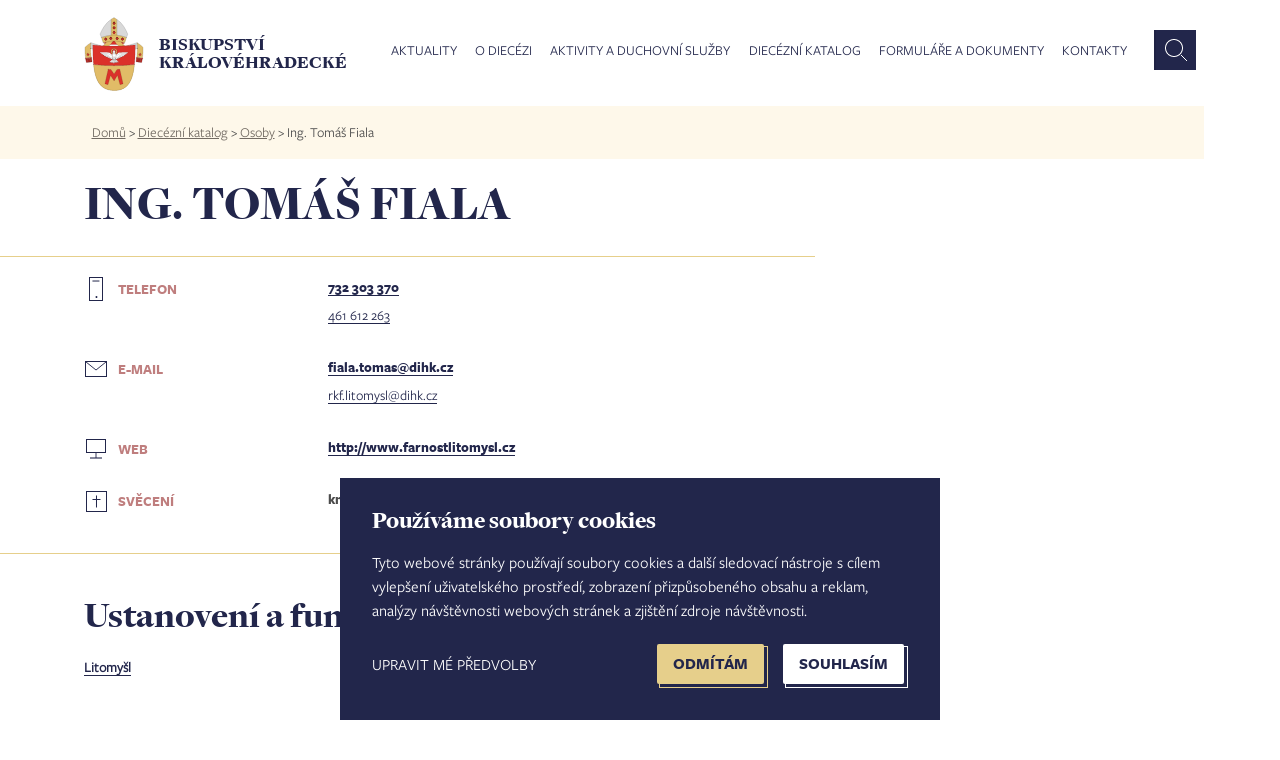

--- FILE ---
content_type: text/html; charset=UTF-8
request_url: https://www.bihk.cz/dieceze/osoba/fiala-tomas
body_size: 25207
content:
<!doctype html><html lang="cs" dir="ltr" prefix="og: https://ogp.me/ns#"><head><script type="text/plain" cookie-consent="tracking">(function(w,d,s,l,i){w[l]=w[l]||[];w[l].push({'gtm.start':new Date().getTime(),event:'gtm.js'});var f=d.getElementsByTagName(s)[0],j=d.createElement(s),dl=l!='dataLayer'?'&l='+l:'';j.async=true;j.src='https://www.googletagmanager.com/gtm.js?id='+i+dl;f.parentNode.insertBefore(j,f);})(window,document,'script','dataLayer','GTM-M7STS84');</script>
<script async src="https://www.googletagmanager.com/gtag/js?id=UA-1067429-1"></script><script type="text/plain" cookie-consent="tracking">
window.dataLayer = window.dataLayer || [];
function gtag(){dataLayer.push(arguments);}
gtag('js', new Date());
gtag('config', 'UA-1067429-1');
</script><meta charset="utf-8" /><link rel="canonical" href="https://www.bihk.cz/dieceze/osoba/fiala-tomas" /><meta property="og:title" content="Ing. Tomáš Fiala | Biskupství královéhradecké" /><meta property="og:image" content="https://www.bihk.cz/bihk-fb.png" /><meta property="og:url" content="https://www.bihk.cz/dieceze/osoba/fiala-tomas" /><meta name="MobileOptimized" content="width" /><meta name="HandheldFriendly" content="true" /><meta name="viewport" content="width=device-width, initial-scale=1, maximum-scale=1, user-scalable=no" /><link rel="icon" href="/themes/bihk/favicon.ico" type="image/vnd.microsoft.icon" /><title>Ing. Tomáš Fiala | Biskupství královéhradecké</title><meta http-equiv="X-UA-Compatible" content="IE=edge" /><link rel="stylesheet" media="all" href="/sites/default/files/css/css_E2FpxmvtEv5M4J7UFnV_cQ8EjFC3Mze6WcNSjLNiGQc.css" /><link rel="stylesheet" media="all" href="/sites/default/files/css/css_VbdyvEvqfWP0jotByeM2N1JowAGLFV9dstTWMBvSmW0.css" /><script type="text/javascript" src="//www.freeprivacypolicy.com/public/cookie-consent/4.0.0/cookie-consent.js" charset="UTF-8"></script><script type="text/javascript" charset="UTF-8">
document.addEventListener('DOMContentLoaded', function () {
cookieconsent.run({"notice_banner_type":"simple","consent_type":"express","palette":"light","language":"cs","page_load_consent_levels":["strictly-necessary"],"notice_banner_reject_button_hide":false,"preferences_center_close_button_hide":false,"page_refresh_confirmation_buttons":false,"website_name":"Biskupství královéhradecké","website_privacy_policy_url":"https://www.bihk.cz/gdpr"});
});
</script><noscript>Cookie Consent by <a href="https://www.freeprivacypolicy.com/" rel="nofollow noopener">Free Privacy Policy Generator website</a></noscript><link rel="alternate" type="application/rss+xml" title="Zprávy" href="https://www.bihk.cz/rss.xml" /></head><body class="path-node page-node-type-osoba" id="node-"><noscript><iframe src="https://www.googletagmanager.com/ns.html?id=GTM-M7STS84" height="0" width="0" style="display:none;visibility:hidden"></iframe></noscript><a href="#main-content" class="visually-hidden focusable skip-link">Přejít k hlavnímu obsahu</a><div class="container-all"><div class="dialog-off-canvas-main-canvas" data-off-canvas-main-canvas> <header><div class="row row-main"><div class="main-1440-col col"></div><div class="main-1440-middle"><div class="container"><div class="row"><div class="col-xl-12 col-md-12 col-sm-12"><div class="row"><div class="col-xl-3 col-md-3 col-sm-3 col-8"><div id="logo"><a href="https://www.bihk.cz/"><img src="/themes/bihk/logo.svg" width="62" height="77" alt="" /><div>Biskupství královéhradecké</div></a></div></div><div class="col-xl-9 col-md-9 col-sm-9 col-4"><div class="region region-primary-menu"><div id="block-mainmenu" class="block block-superfish block-superfishmain"><ul id="superfish-main" class="menu sf-menu sf-main sf-horizontal sf-style-white"><li id="main-menu-link-content95d22cd9-5e12-4537-b2bc-9d4e33963def" class="sf-depth-1 menuparent"><a href="/aktuality" class="mAktuality no-link sf-depth-1 menuparent">Aktuality</a><ul class="sf-multicolumn"><li class="sf-multicolumn-wrapper "><ol><li id="main-views-viewviewszpravypage-zpravy" class="sf-depth-2 sf-no-children"><a href="/aktuality/zpravy" class="sf-depth-2">Zprávy</a></li><li id="main-views-viewviewskalendar-akcipage-akce" class="sf-depth-2 sf-no-children"><a href="/aktuality/kalendar-akci" class="sf-depth-2">Kalendář akcí</a></li><li id="main-views-viewviewsfotogaleriepage-fotogalerie" class="sf-depth-2 sf-no-children"><a href="/fotogalerie" class="sf-depth-2">Fotogalerie</a></li><li id="main-menu-link-contenta8493d35-673f-416f-a323-4f2ff72346c1" class="sf-depth-2 sf-no-children"><a href="https://www.bihk.cz/synoda" class="strong sf-depth-2 sf-external">Synoda 2025-2028</a></li><li id="main-menu-link-contentcd2c1848-5250-4917-acf5-902bf7092063" class="sf-depth-2 sf-no-children"><a href="/biskupstvi/diecezni-biskup/ve-farnostech" class="strong sf-depth-2">Diecézní biskup ve farnostech</a></li><li id="main-views-viewviewsnabidka-pracovnich-mistpage-zpravy" class="sf-depth-2 sf-no-children"><a href="/aktuality/nabidka-pracovnich-mist" class="sf-depth-2">Nabídka pracovních míst</a></li><li id="main-menu-link-content0a8c375f-1175-4b8f-b232-7bce4c9f08c3" class="sf-depth-2 sf-no-children"><a href="/aktuality/prodej-pronajem-nemovitosti" class="sf-depth-2">Prodej a pronájem nemovitostí</a></li></ol></li></ul></li><li id="main-menu-link-content8e221b1e-86d2-40fb-b59f-e609f85f84d9" class="sf-depth-1 menuparent"><a href="/biskupstvi" class="no-link sf-depth-1 menuparent">O diecézi</a><ul class="sf-multicolumn"><li class="sf-multicolumn-wrapper "><ol><li id="main-menu-link-content943f0272-8f0a-42b1-af90-28915b2cb0b9" class="sf-depth-2 sf-multicolumn-column menuparent"><div class="sf-multicolumn-column"><a href="/biskupstvi" class="strong sf-depth-2 menuparent">Biskupství</a><ol><li id="main-views-viewviewsnasi-biskupovepage-1" class="sf-depth-3 sf-no-children"><a href="/biskupstvi/nasi-biskupove" class="sf-depth-3">Naši biskupové</a></li><li id="main-views-viewviewskancelare-biskupstvi-diecezni-kuriepage-1" class="sf-depth-3 sf-no-children"><a href="/biskupstvi/kancelare-biskupstvi" class="sf-depth-3">Kanceláře biskupství - diecézní kurie</a></li><li id="main-menu-link-content03c5b644-db71-4365-9372-12589e8d3e79" class="sf-depth-3 sf-no-children"><a href="/biskupstvi/tiskove-oddeleni" class="sf-depth-3">Tiskové oddělení</a></li><li id="main-menu-link-content891dc77d-c92f-48b9-a7c2-8e5af165ffe7" class="sf-depth-3 sf-no-children"><a href="/biskupstvi/historie" class="sf-depth-3">Stručná historie</a></li></ol></div></li><li id="main-menu-link-content36d3caca-992e-4a80-8d00-fdd2189e1950" class="sf-depth-2 sf-no-children"><a href="/dieceze/diecezni-katalog/vikariaty" class="strong sf-depth-2">Vikariáty a farnosti</a></li><li id="main-menu-link-contenta3d25c66-1d73-4f06-941e-89fec1b59165" class="sf-depth-2 sf-no-children"><a href="/biskupstvi/solidarita-v-diecezi" class="strong sf-depth-2">Solidarita v diecézi</a></li><li id="main-menu-link-content0d5c070b-df4b-4d70-b309-536973f90f7a" class="sf-depth-2 sf-no-children"><a href="/biskupstvi/diecezni-lesy-hradec-kralove" class="strong sf-depth-2">Diecézní lesy Hradec Králové</a></li></ol></li></ul></li><li id="main-menu-link-content38d447f3-9dab-429b-aeb0-f944ac6b5138" class="sf-depth-1 menuparent"><a href="/aktivity-duchovni-sluzby/pastorace" class="no-link sf-depth-1 menuparent">Aktivity a duchovní služby</a><ul class="sf-multicolumn"><li class="sf-multicolumn-wrapper "><ol><li id="main-menu-link-contenteae1a00b-9f1b-40ff-9c33-b01420973df2" class="sf-depth-2 sf-no-children"><a href="/aktivity-duchovni-sluzby/svatosti-zivotni-situace" class="sf-depth-2">Svátosti a životní situace</a></li><li id="main-views-viewviewspastoracepage-1" class="sf-depth-2 sf-multicolumn-column menuparent"><div class="sf-multicolumn-column"><a href="/aktivity-duchovni-sluzby/pastorace" class="sf-depth-2 menuparent">Pastorace</a><ol><li id="main-menu-link-content3a6cb983-bf02-48ab-a843-a8b00e7cab1e" class="sf-depth-3 sf-no-children"><a href="/mladez" class="sf-depth-3">Dětí</a></li><li id="main-menu-link-content8eb63fd3-2630-4f26-8aed-ec332bcfd2de" class="sf-depth-3 sf-no-children"><a href="/biskupstvi/diecezni-centrum-pro-mladez" class="sf-depth-3">Mládeže</a></li><li id="main-menu-link-contenta4430071-af18-45c2-be27-4caa35ce51e7" class="sf-depth-3 sf-no-children"><a href="/pastorace/salas" class="sf-depth-3">Vysokoškoláků</a></li><li id="main-menu-link-contentc12f377a-854e-4ecd-8908-266811f3d05e" class="sf-depth-3 sf-no-children"><a href="/biskupstvi/centrum-pro-rodinu" class="sf-depth-3">Rodin</a></li><li id="main-menu-link-content4c0f45b1-01e2-4719-b7d0-b335980a7b41" class="sf-depth-3 sf-no-children"><a href="/biskupstvi/diecezni-centrum-pro-seniory" title="Diecézní centrum pro seniory" class="sf-depth-3">Seniorů</a></li><li id="main-menu-link-content2ff3fbe0-b4a8-4abb-b07e-15d0ff382b97" class="sf-depth-3 sf-no-children"><a href="/pastorace/nemocnicni-kaplani" class="sf-depth-3">Nemocných</a></li><li id="main-menu-link-content46d244e8-c6ec-4369-b04f-aab63832862c" class="sf-depth-3 sf-no-children"><a href="/pastorace/v-armade-ve-vezeni" class="sf-depth-3">V armádě a ve vězení</a></li><li id="main-menu-link-content9829dbd9-208e-4221-93c3-c082fa514557" class="sf-depth-3 sf-no-children"><a href="/pastorace/trvali-jahni" class="sf-depth-3">Trvalí jáhni</a></li><li id="main-menu-link-content3c7aab98-390c-4c6b-8390-9495c8ec9bb6" class="sf-depth-3 sf-no-children"><a href="/pastorace/diecezni-pastoracni-plan" class="sf-depth-3">Diecézní pastorační plán</a></li></ol></div></li><li id="main-views-viewviewsvzdelani-mediapage-1" class="sf-depth-2 sf-multicolumn-column menuparent"><div class="sf-multicolumn-column"><a href="/aktivity-duchovni-sluzby/vzdelani-media" class="sf-depth-2 menuparent">Vzdělání a média</a><ol><li id="main-menu-link-content3f2e59a5-c97a-4bef-bf59-b1e879999705" class="sf-depth-3 sf-no-children"><a href="/biskupstvi/katecheticke-pedagogicke-centrum" class="sf-depth-3">Katecheze a výuka náboženství</a></li><li id="main-menu-link-content710e5ea1-def4-457c-8768-369c59a9fcdf" class="sf-depth-3 sf-no-children"><a href="https://www.bihk.cz/biskupstvi/generalni-vikar-biskupsti-vikari/vzdelavani" class="sf-depth-3 sf-external">Vzdělávání pro pastoraci</a></li><li id="main-menu-link-content7fb847cd-f48f-4e26-a6ad-4fab782fccf1" class="sf-depth-3 sf-no-children"><a href="/biskupstvi/diecezni-teologicky-institut" class="sf-depth-3">Diecézní teologický institut</a></li><li id="main-menu-link-contentee0588ea-279a-4368-90aa-b9d98cfbc8fb" class="sf-depth-3 sf-no-children"><a href="/biskupstvi/odbor-cirkevniho-skolstvi/cirkevni-skoly" class="sf-depth-3">Církevní školy</a></li><li id="main-menu-link-contentf36a64c7-601c-4670-84b3-c72042a11d1b" class="sf-depth-3 sf-no-children"><a href="/aktivity-duchovni-sluzby/vzdelani-media/adalbert" class="sf-depth-3">Diecézní měsíčník Adalbert</a></li><li id="main-menu-link-content3eb1033d-7f45-4655-8d5f-ffac377c9579" class="sf-depth-3 sf-no-children"><a href="/vzdelani-media/biskupska-knihovna" class="sf-depth-3">Biskupská knihovna</a></li><li id="main-menu-link-content2aef84fc-cc86-46cd-88b3-913ee10f034b" class="sf-depth-3 sf-no-children"><a href="/aktivity-duchovni-sluzby/vzdelani-media/radio-proglas-studio-hradec-kralove" class="sf-depth-3">Studio Hradec Králové - Proglas</a></li></ol></div></li><li id="main-menu-link-content24790650-8e9d-42bc-b0e1-7f894422a525" class="sf-depth-2 sf-no-children"><a href="https://www.bihk.cz/soud" class="mSoud sf-depth-2 sf-external">Diecézní církevní soud</a></li><li id="main-menu-link-contentb3598ce1-eec1-47d1-9f1e-d5eab2dcc386" class="sf-depth-2 sf-no-children"><a href="/evangelizace" class="strong sf-depth-2">Evangelizace</a></li><li id="main-menu-link-contentc5a23074-060e-45bf-b83a-b44cbed38491" class="sf-depth-2 sf-no-children"><a href="/aktivity-duchovni-sluzby/reholni-komunity" class="sf-depth-2">Řeholní komunity</a></li><li id="main-views-viewviewsdiakonie-charita-misiepage-1" class="sf-depth-2 sf-multicolumn-column menuparent"><div class="sf-multicolumn-column"><a href="/aktivity-duchovni-sluzby/diakonie-charita-misie" class="sf-depth-2 menuparent">Diakonie, charita a misie</a><ol><li id="main-menu-link-contentac8cb321-224a-4f19-a1cf-92121df4a1a4" class="sf-depth-3 sf-no-children"><a href="/diakonie-charita-misie/charita" class="sf-depth-3">Charita</a></li><li id="main-menu-link-content8a922552-328c-4ed6-b9a6-39107a8f8fa1" class="sf-depth-3 sf-no-children"><a href="/diakonie-charita-misie/papezska-misijni-dila" class="sf-depth-3">Papežská misijní díla</a></li></ol></div></li><li id="main-views-viewviewsspolupracujemepage-1" class="sf-depth-2 sf-multicolumn-column menuparent"><div class="sf-multicolumn-column"><a href="/aktivity-duchovni-sluzby/spolupracujeme" class="sf-depth-2 menuparent">Spolupracujeme</a><ol><li id="main-menu-link-content433d6d73-8952-4b29-8bd7-1d4166570cf7" class="sf-depth-3 sf-no-children"><a href="/aktivity-duchovni-sluzby/spolupracujeme/spolky-obcanska-sdruzeni" class="sf-depth-3">Spolky a občanská sdružení</a></li><li id="main-menu-link-contentdf520284-8048-41e4-b5ae-2646ab744cce" class="sf-depth-3 sf-no-children"><a href="/aktivity-duchovni-sluzby/spolupracujeme/lidove-misie" class="sf-depth-3">Lidové misie</a></li><li id="main-menu-link-content9abc15df-8f24-43cd-8c0d-29338f467393" class="sf-depth-3 sf-no-children"><a href="/aktivity-duchovni-sluzby/spolupracujeme/duchovne-rekreacni-centra" class="sf-depth-3">Duchovně - rekreační centra</a></li></ol></div></li></ol></li></ul></li><li id="main-menu-link-contentcf9e088d-10ad-42c5-9ae7-88af73e24e26" class="sf-depth-1 menuparent"><a href="/node/661" class="no-link sf-depth-1 menuparent">Diecézní katalog</a><ul class="sf-multicolumn"><li class="sf-multicolumn-wrapper "><ol><li id="main-menu-link-contentc25ed4b8-7b42-44a8-83c5-155364503329" class="sf-depth-2 sf-no-children"><a href="/dieceze/diecezni-katalog/vikariaty" class="sf-depth-2">Vikariáty</a></li><li id="main-views-viewviewskatalog-farnosti-searchpage-1" class="sf-depth-2 sf-no-children"><a href="/dieceze/diecezni-katalog/farnosti" class="sf-depth-2">Farnosti</a></li><li id="main-views-viewviewskatalog-osoby-searchpage-1" class="sf-depth-2 sf-no-children"><a href="/dieceze/diecezni-katalog/osoby" class="sf-depth-2">Osoby</a></li><li id="main-views-viewviewskatalog-obce-searchpage-1" class="sf-depth-2 sf-no-children"><a href="/dieceze/diecezni-katalog/obce" class="sf-depth-2">Obce</a></li><li id="main-views-viewviewskatalog-kostela-searchpage-1" class="sf-depth-2 sf-no-children"><a href="/dieceze/diecezni-katalog/kostely" class="sf-depth-2">Kostely</a></li><li id="main-menu-link-content40febef9-e835-4a96-885e-ed9232fa02a1" class="sf-depth-2 sf-no-children"><a href="https://bohosluzby.cirkev.cz/" target="_blank" class="sf-depth-2 sf-external">Bohoslužby</a></li><li id="main-views-viewviewskatalog-zesnuli-duchovnipage-1" class="sf-depth-2 sf-no-children"><a href="/dieceze/diecezni-katalog/zesnuli-duchovni-filter" class="sf-depth-2">Zesnulí duchovní</a></li></ol></li></ul></li><li id="main-views-viewviewsformulare-a-dokumentypage-1" class="sf-depth-1 sf-no-children"><a href="/ke-stazeni" class="sf-depth-1">Formuláře a dokumenty</a></li><li id="main-menu-link-content9ca5c724-51c7-411a-9f72-1207524b598d" class="sf-depth-1 sf-no-children"><a href="/kontakty" class="sf-depth-1">Kontakty</a></li></ul></div><div id="block-vyhledavanihlavicka" class="block block-block-content block-block-contenta0f8a5d9-adc8-42d2-985e-77b881f9bd8c"><div><form action="https://www.bihk.cz/vyhledavani" method="get" id="formSearchApi"><input id="inputSubmitSearchApi" type="text" name="search_api_fulltext" placeholder="Co hledáte?" /><button class="search" id="submitSearchApi"></button></form></div></div></div></div></div></div></div></div></div><div class="main-1440-col col"></div></div></header><nav><div class="row row-main"><div class="main-1440-col col breadcrumb"></div><div class="main-1440-middle"><div class="col-lg-12 breadcrumb"><div class="inner"><div class="region region-breadcrumb"><div id="block-bihk-breadcrumbs" class="block block-system block-system-breadcrumb-block"> <nav class="breadcrumb" role="navigation" aria-labelledby="system-breadcrumb"><h2 id="system-breadcrumb" class="visually-hidden">Drobečková navigace</h2><ul><li> <a href="/">Domů</a> ></li><li> <a href="/dieceze/diecezni-katalog/vikariaty">Diecézní katalog</a> ></li><li> <a href="/dieceze/diecezni-katalog/osoby-filter">Osoby</a> ></li><li> Ing. Tomáš Fiala</li></ul> </nav></div></div></div></div></div><div class="main-1440-col col"></div></div></nav><div class="row row-main katalog"><div class="main-1440-col col"></div><div class="main-1440-middle"><div class="container"><div class="row"><div class="col-xl-12 col-md-12 col-sm-12"><div class="row"><div class="col-xl-12"><div class="region region-page-title"><div id="block-pagetitle" class="block block-core block-page-title-block"><h1>Ing. Tomáš Fiala</h1></div></div></div></div></div></div></div></div><div class="main-1440-col col"></div></div><div class="katalog osoba"><div class="region region-content"><div id="block-bihk-content" class="block block-system block-system-main-block"> <section role="article" class="node node--type-osoba"><div class="row row-main"><div class="main-1440-col col"></div><div class="main-1440-middle"><div class="container"><div class="row"><div id="content" class="col-xl-8 col-md-12 col-sm-12"><hr class="outside"><dl class="row"><dt class="col-xl-4 col-md-5 col-sm-12"><img src="/themes/bihk/images/icon/Mobil.svg"><strong>Telefon</strong></dt><dd class="col-xl-8 col-md-7 col-sm-12"><strong><a href="tel:732 303 370">732 303 370</a></strong><br /><a href="tel:461 612 263">461 612 263</a></dd><dt class="col-xl-4 col-md-5 col-sm-12"><img src="/themes/bihk/images/icon/Email.svg"><strong>E-mail</strong></dt><dd class="col-xl-8 col-md-7 col-sm-12"><strong><a href="mailto:fiala.tomas@dihk.cz">fiala.tomas@dihk.cz</a></strong><br /><a href="mailto:rkf.litomysl@dihk.cz">rkf.litomysl@dihk.cz</a></dd><dt class="col-xl-4 col-md-5 col-sm-12"><img src="/themes/bihk/images/icon/Web.svg"><strong>Web</strong></dt><dd class="col-xl-8 col-md-7 col-sm-12"><strong><a href="http://www.farnostlitomysl.cz" target="_blank">http://www.farnostlitomysl.cz</a></strong></dd><dt class="col-xl-4 col-md-5 col-sm-12"><img src="/themes/bihk/images/icon/Sveceni.svg"><strong>Svěcení</strong></dt><dd class="col-xl-8 col-md-7 col-sm-12"><strong>kněz</strong></dd></dl><hr class="outside"><div id="ustanoveni"><h2 class="ustanoveni">Ustanovení a funkce</h2><dl class="row ustanoveni"><dt class="col-xl-5 col-md-6 col-sm-12"><a href="/dieceze/litomysl" hreflang="cs">Litomyšl</a></dt><dd class="col-xl-7 col-md-6 col-sm-12">farní vikář</dd></dl></div></div><div class="col-xl-2"></div><div class="col-xl-4 col-md-12 col-sm-12 toRight"></div></div></div></div><div class="main-1440-col col"></div></div></section></div></div></div><footer><div class="row row-main"><div class="main-1440-col col"></div><div class="main-1440-middle"><div class="container"><div class="row"><div class="col-xl-3 col-md-3 col-6"><div class="region region-bottom-first"><div id="block-menuaktuality" class="block block-block-content block-block-content3ef1a544-e4f7-4dd0-a5a9-6c0958a04d5b"><h3>Aktuality</h3><div><ul><li><a href="/zpravy">Zprávy</a></li><li><a href="/aktuality/kalendar-akci">Kalendář akcí</a></li><li><a href="/fotogalerie">Fotogalerie</a></li><li><a href="https://www.bihk.cz/aktuality/zpravy/jubilejni-mista-v-kralovehradecke-diecezi-15226">Jubilejní místa v diecézi</a></li><li><a href="/synoda">Synoda 2021-2024</a></li><li><a href="/biskupstvi/diecezni-biskup/ve-farnostech">Diecézní biskup ve farnostech</a></li><li><a href="/aktuality/nabidka-pracovnich-mist">Nabídka pracovních míst</a></li></ul></div></div></div></div><div class="col-xl-3 col-md-3 col-6"><div class="region region-bottom-second"><div id="block-odiecezi" class="block block-block-content block-block-content898ad18c-b30a-4767-bf32-75dd6d4d46b2"><h3>O diecézi</h3><div><ul><li><a href="/biskupstvi">Biskupství</a></li><li><a href="/dieceze/diecezni-katalog">Vikariáty a farnosti</a></li><li><a href="/biskupstvi/solidarita-v-diecezi">Solidarita v diecézi</a></li><li><a href="/biskupstvi/diecezni-lesy-hradec-kralove">Diecézní lesy Hradec Králové</a></li></ul></div></div></div></div><div class="col-xl-3 col-md-3 col-6"><div class="region region-bottom-third"><div id="block-aktivityaduchovnisluzby" class="block block-block-content block-block-content508f4d7f-8111-4f76-b3f8-5e2f7f53d050"><h3>Aktivity a duchovní služby</h3><div><ul><li><a href="/aktivity-duchovni-sluzby/svatosti-zivotni-situace">Svátosti a životní situace</a></li><li><a href="/aktivity-duchovni-sluzby/pastorace">Pastorace</a></li><li><a href="/evangelizace">Evangelizace</a></li><li><a href="/aktivity-duchovni-sluzby/diakonie-charita-misie">Diakonie, charita a misie</a></li><li><a href="/aktivity-duchovni-sluzby/vzdelani-media">Vzdělávání a média</a></li><li><a href="/aktivity-duchovni-sluzby/spolupracujeme">Spolupracujeme</a></li><li><a href="/aktivity-duchovni-sluzby/reholni-komunity">Řeholní komunity</a></li></ul></div></div></div></div><div class="col-xl-3 col-md-3 col-6"><div class="region region-bottom-forth"><div id="block-dieceznikatalog" class="block block-block-content block-block-contentb2e114df-5703-4572-9e81-ef0ed404ae2b"><h3>Diecézní katalog</h3><div><ul><li><a href="/dieceze/diecezni-katalog/vikariaty">Vikariáty</a></li><li><a href="/dieceze/diecezni-katalog/farnosti">Farnosti</a></li><li><a href="/dieceze/diecezni-katalog/osoby">Osoby</a></li><li><a href="/dieceze/diecezni-katalog/obce">Obce</a></li><li><a href="/dieceze/diecezni-katalog/kostely">Kostely</a></li><li><a href="https://bohosluzby.cirkev.cz/">Bohoslužby</a></li><li><a href="/dieceze/diecezni-katalog/zesnuli-duchovni">Zesnulí duchovní</a></li></ul></div></div></div></div></div></div></div><div class="main-1440-col col"></div></div></footer><footer class="last"><div class="row row-main"><div class="main-1440-col col"></div><div class="main-1440-middle"><div class="container"><div class="row align-items-end"><div class="col-xl-6 col-md-12 col-sm-12"><div class="region region-footer-first"><div id="block-kontakt" class="block block-block-content block-block-content47a4b5d1-90f1-46c9-89c5-16b268fb6f51"><h2>Kontakt</h2><div><h4><strong>Biskupství královéhradecké</strong></h4><p>Velké náměstí 35/44<br />500 03&nbsp;Hradec Králové<br />tel.: +420 495 063 611</p><p>IČO: 00 44 51 34<br />DIČ: CZ 00 44 51 34<br />Číslo účtu: 1006010044/5500</p></div></div></div></div><div class="col-xl-6 col-md-12 col-sm-12 text-right"><div class="region region-footer-menu"><nav role="navigation" aria-labelledby="block-bihk-footer-menu" id="block-bihk-footer"><h2 class="visually-hidden" id="block-bihk-footer-menu">Footer menu</h2><ul class="menu"><li class="menu-item"> <a href="/biskupstvi/tiskove-oddeleni" title="Tiskový mluvčí" data-drupal-link-system-path="node/687">Tiskový mluvčí</a></li><li class="menu-item"> <a href="https://dihk.cz" title="Přihlášení do intranetu biskupství">Intranet</a></li><li class="menu-item"> <a href="/mapa-stranek" title="Mapa stránek" data-drupal-link-system-path="node/10514">Mapa stránek</a></li><li class="menu-item"> <a href="/gdpr" title="GDPR" data-drupal-link-system-path="node/3803">GDPR</a></li><li class="menu-item"> <a href="/vyhledavani" title="Vyhledávání dle typu obsahu" data-drupal-link-system-path="vyhledavani">Vyhledávání</a></li><li class="menu-item"> <a href="" class="no-link" id="open_preferences_center">Nastavení COOKIES</a></li><li class="menu-item"> <a href="/user/login" data-drupal-link-system-path="user/login">Administrace</a></li></ul> </nav></div></div></div></div></div><div class="main-1440-col col"></div></div></footer></div></div><script type="application/json" data-drupal-selector="drupal-settings-json">{"path":{"baseUrl":"\/","scriptPath":null,"pathPrefix":"","currentPath":"node\/197","currentPathIsAdmin":false,"isFront":false,"currentLanguage":"cs"},"pluralDelimiter":"\u0003","suppressDeprecationErrors":true,"ajaxPageState":{"libraries":"bihk\/bootstrap,bihk\/global-components,bihk\/smartmenus,paragraphs\/drupal.paragraphs.unpublished,superfish\/superfish,superfish\/superfish_hoverintent,superfish\/superfish_smallscreen,superfish\/superfish_style_white,superfish\/superfish_supersubs,superfish\/superfish_supposition,system\/base","theme":"bihk","theme_token":null},"ajaxTrustedUrl":[],"superfish":{"superfish-main":{"id":"superfish-main","sf":{"delay":1600,"animation":{"opacity":"show","height":"show"},"speed":"fast","autoArrows":false,"dropShadows":false},"plugins":{"smallscreen":{"mode":"window_width","breakpoint":900,"expandText":"Rozbalit","collapseText":"Sbalit","title":"Menu"},"supposition":true,"supersubs":true}}},"user":{"uid":0,"permissionsHash":"9bd68f6a98847cec8053a862d4de4577018c6d5fed3e9af7678b50bb152c4447"}}</script><script src="/sites/default/files/js/js_a6vycZWXdUz8JZ3ba_r2NB4QYPTC5BQacfaQl4kl1sE.js"></script></body></html>

--- FILE ---
content_type: image/svg+xml
request_url: https://www.bihk.cz/themes/bihk/images/icon/Email.svg
body_size: 716
content:
<?xml version="1.0" encoding="UTF-8"?>
<svg width="24px" height="24px" viewBox="0 0 24 24" version="1.1" xmlns="http://www.w3.org/2000/svg" xmlns:xlink="http://www.w3.org/1999/xlink">
    <!-- Generator: Sketch 57.1 (83088) - https://sketch.com -->
    <title>Icons/24px/colorPrimary/Email</title>
    <desc>Created with Sketch.</desc>
    <g id="Icons/24px/colorPrimary/Email" stroke="none" stroke-width="1" fill="none" fill-rule="evenodd">
        <g id="Group-4" transform="translate(1.000000, 4.000000)">
            <path d="M0,16 L22,16 L22,0 L0,0 L0,16 Z M0.943,15.058 L21.057,15.058 L21.057,0.943 L0.943,0.943 L0.943,15.058 Z" id="Fill-1" fill="#22264B"></path>
            <polyline id="Stroke-2" stroke="#22264B" stroke-width="0.943" points="0.716 0.7161 11.023 9.0231 21.361 0.6861"></polyline>
        </g>
    </g>
</svg>

--- FILE ---
content_type: image/svg+xml
request_url: https://www.bihk.cz/themes/bihk/images/icon/Sveceni.svg
body_size: 730
content:
<?xml version="1.0" encoding="UTF-8"?>
<svg width="24px" height="24px" viewBox="0 0 24 24" version="1.1" xmlns="http://www.w3.org/2000/svg" xmlns:xlink="http://www.w3.org/1999/xlink">
    <!-- Generator: Sketch 57.1 (83088) - https://sketch.com -->
    <title>Icons/24px/colorPrimary/Sveceni</title>
    <desc>Created with Sketch.</desc>
    <g id="Icons/24px/colorPrimary/Sveceni" stroke="none" stroke-width="1" fill="none" fill-rule="evenodd">
        <g id="Group-4" transform="translate(2.000000, 2.000000)">
            <path d="M0,21 L21,21 L21,0 L0,0 L0,21 Z M1,20 L20,20 L20,1 L1,1 L1,20 Z" id="Fill-1" fill="#22264B"></path>
            <path d="M6.4998,8.4998 L14.4998,8.4998" id="Stroke-2" stroke="#22264B"></path>
            <path d="M10.4998,16.4998 L10.4998,4.4998" id="Stroke-3" stroke="#22264B"></path>
        </g>
    </g>
</svg>

--- FILE ---
content_type: image/svg+xml
request_url: https://www.bihk.cz/themes/bihk/images/icon/Web.svg
body_size: 891
content:
<?xml version="1.0" encoding="UTF-8"?>
<svg width="24px" height="24px" viewBox="0 0 24 24" version="1.1" xmlns="http://www.w3.org/2000/svg" xmlns:xlink="http://www.w3.org/1999/xlink">
    <!-- Generator: Sketch 57.1 (83088) - https://sketch.com -->
    <title>Icons/24px/colorPrimary/Web</title>
    <desc>Created with Sketch.</desc>
    <g id="Icons/24px/colorPrimary/Web" stroke="none" stroke-width="1" fill="none" fill-rule="evenodd">
        <g id="Group-7" transform="translate(2.000000, 2.000000)">
            <path d="M0,13.9991 L20,13.9991 L20,0.0001 L0,0.0001 L0,13.9991 Z M0.967,13.0331 L19.034,13.0331 L19.034,0.9671 L0.967,0.9671 L0.967,13.0331 Z" id="Fill-1" fill="#22264B"></path>
            <g id="Group-6" transform="translate(4.000000, 13.548100)" stroke="#22264B">
                <path d="M6,0.4519 L6,5.4519" id="Stroke-2" stroke-width="0.895"></path>
                <path d="M0,5.4519 L12,5.4519" id="Stroke-4" stroke-width="1.096"></path>
            </g>
        </g>
    </g>
</svg>